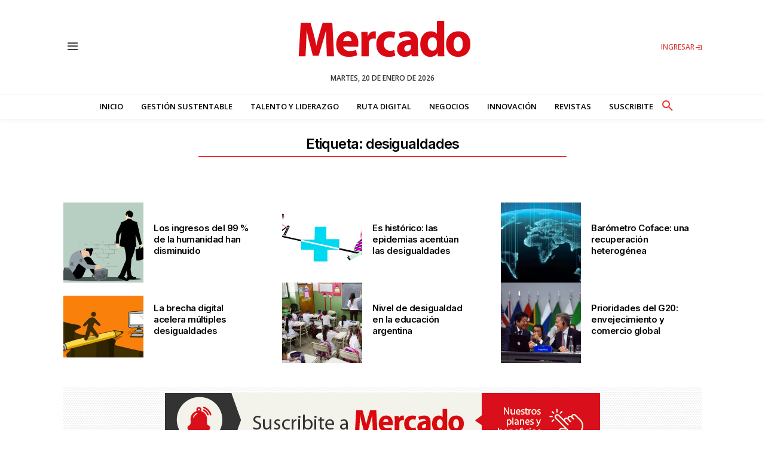

--- FILE ---
content_type: text/html; charset=utf-8
request_url: https://www.google.com/recaptcha/api2/aframe
body_size: 267
content:
<!DOCTYPE HTML><html><head><meta http-equiv="content-type" content="text/html; charset=UTF-8"></head><body><script nonce="i7Ax9-4_B9FqlMKFaiR7lg">/** Anti-fraud and anti-abuse applications only. See google.com/recaptcha */ try{var clients={'sodar':'https://pagead2.googlesyndication.com/pagead/sodar?'};window.addEventListener("message",function(a){try{if(a.source===window.parent){var b=JSON.parse(a.data);var c=clients[b['id']];if(c){var d=document.createElement('img');d.src=c+b['params']+'&rc='+(localStorage.getItem("rc::a")?sessionStorage.getItem("rc::b"):"");window.document.body.appendChild(d);sessionStorage.setItem("rc::e",parseInt(sessionStorage.getItem("rc::e")||0)+1);localStorage.setItem("rc::h",'1768930649493');}}}catch(b){}});window.parent.postMessage("_grecaptcha_ready", "*");}catch(b){}</script></body></html>